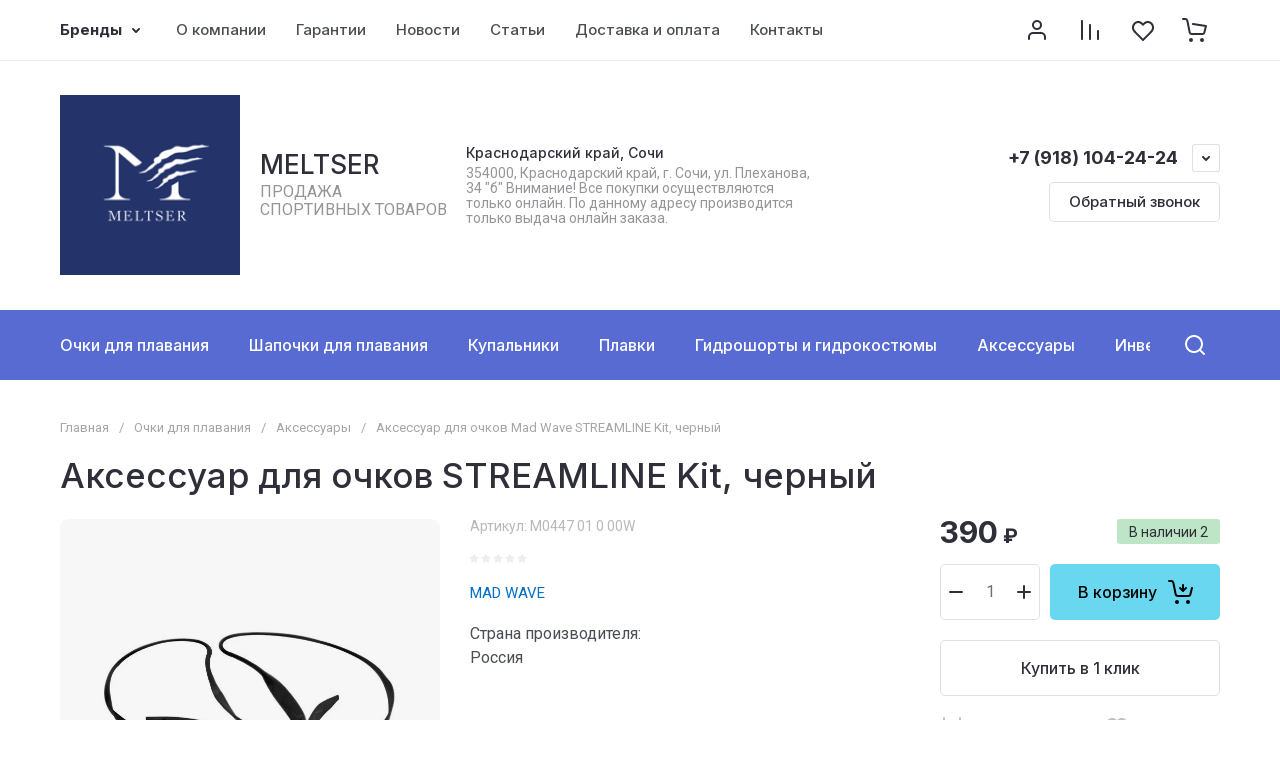

--- FILE ---
content_type: text/css
request_url: https://meltser.ru/t/v16027/images/css/seo_addons.scss.css
body_size: 479
content:
.nonononon {
  display: none; }

.site-header .menu-top, .site-fixed-top-wrapper .fixed_header_btn ~ .menu-top-wrapper {
  width: 100%; }

@media (min-width: 1261px) {
    html body .site-header .site-header-top__right {
      width: 350px; }
    html body .site-header .site-header-top__left {
      width: calc(100% - 350px); } }

.site_content_link {
  display: inline-block;
  background: #69d7ef;
  color: #000 !important;
  font-weight: 500;
  text-decoration: none !important;
  border-radius: 5px;
  padding: 12px 22px;
  margin: 5px;
  transition: all 0.2s linear; }
  .site_content_link:hover {
    background: #7fddf2; }

.price-current.custom .title {
  font-size: 14px;
  opacity: 0.7;
  font-weight: 400; }

body .card-slider__item .frame_video {
  display: flex; }

body .frame_video iframe {
  width: 100%;
  min-height: 450px;
  pointer-events: none;
  border-radius: 8px;
  display: inline-block; }

body .card-slider__thumb .frame_video {
  width: 100%;
  height: 75px;
  cursor: pointer;
  border-radius: 5px;
  position: relative; }
  body .card-slider__thumb .frame_video a {
    position: absolute;
    top: 0;
    right: 0;
    left: 0;
    bottom: 0; }

body .card-slider__thumb .frame_video iframe {
  width: 100%;
  height: 75px;
  min-height: 75px;
  margin: auto;
  border-radius: 5px; }


--- FILE ---
content_type: text/css
request_url: https://meltser.ru/t/v16027/images/css/styles_seo.css
body_size: 848
content:
ul.seo {
  vertical-align: top;
  margin: 10px 5px 10px 0px;
  text-align: left; 
}

ul.seo li {
  background: url("/t/images/css/wave.png ") no-repeat scroll left 0px top 10% / 24px rgba(0, 0, 0, 0);
  list-style-type: none;
  padding: 1px 1px 5px 29px;
  padding-left: 25px !important; }
  ul.seo li:before {
    display: none; }

ul.seo1 {
  vertical-align: top;
  margin: 10px 5px 10px 0px;
  text-align: left; 
}

ul.seo1 li {
  background: url("/t/images/css/chek.png") no-repeat scroll left 0px top 30% / 25px rgba(0, 0, 0, 0);
  list-style-type: none;
  top: 0;
  line-height: 2;
  margin-bottom: 5px;
  padding-left: 30px !important; }
  ul.seo1 li:before {
    display: none; }
    
ul.seo1_white {
  vertical-align: top;
  margin: 10px 5px 10px 0px;
  text-align: left; 
}

ul.seo1_white li {
  background: url("/t/images/css/chek_white.png") no-repeat scroll left 0px top 30% / 25px rgba(0, 0, 0, 0);
  list-style-type: none;
  list-style: none;
  top: 0;
  line-height: 2;
  margin-bottom: 5px;
  padding-left: 30px !important; }
  ul.seo1_white li:before {
    display: none; }

ul.seo2 {
  vertical-align: top;
  /*margin: 10px 5px 10px -25px;*/
  text-align: left; }

ul.seo2 li {
  background: url("/t/images/css/double-block.png") no-repeat scroll left 0px top 0% / 18px rgba(0, 0, 0, 0);
  list-style-type: none;
  padding: 1px 1px 5px 29px; 
  padding-left: 25px !important; }
  ul.seo2 li:before {
    display: none; }

span.zirno {
	font-weight: 700;
}

ul.seo a, p a, .lp-form-tpl__field-checkbox--text a,
.g-form-control-checkbox__label a {
	color: #24336a!important;
}

input:checked+.lp-form-tpl__field-checkbox--input {
	background: #24336a!important;
}

/*textarea*/
._type-textarea {
	width: 100%!important;
	min-width: 257px!important;
}

.lp-form-tpl__field-textarea {
	min-width: 100%!important;
	min-height: 50px!important;
	max-height: 400px!important;
}

.lp-form-tpl__field-checkbox {
	cursor: pointer;
}

@media (max-width: 479px) {
	.highslide img {
		margin: 10px 0 10px 0!important;
		height: 290px!important;
	}
}

/*отзывы*/
a.g-button, input.g-button {
	background: rgba(36, 51, 106, 1)!important;
	font-weight: 400;
    font-family: Inter, sans-serif;
    transition: all 0.15s;

}

a.g-button:hover, input.g-button:hover {
	background: rgba(36, 51, 106, 0.9)!important;	
	font-weight: 400;
    font-family: Inter, sans-serif;
}

.g-page .g-page-board, .g-form-field__title {
	font-family: Inter, sans-serif;
}

.g-form-control-checkbox {
	display: flex!important;
}

.g-form-control-checkbox__input {
	padding: 8px;
}

.g-form-control-checkbox input[type=checkbox]:checked~.g-form-control-checkbox__input{
	background-color: #24336a!important;
}


.g-header, .g-header--h2 {
	font-family: Inter, sans-serif;
	font-size: 22px!important;
	font-weight: 400!important;
}
/*отзывы*/

.shop2-btn {
	color: #fff!important;
}

--- FILE ---
content_type: text/css
request_url: https://meltser.ru/t/v16027/images/css/seo_styless.scss.css
body_size: 2463
content:
.product-item .gr-product-image a {
  overflow: visible !important; }
  .product-item .gr-product-image a img {
    position: absolute !important; }

.news_slider-wrapper {
  background: #fcfcfc; }
  .news_slider-wrapper .news-slider {
    padding: 10px;
    box-sizing: border-box;
    font-family: 'Roboto', sans-serif; }
    .news_slider-wrapper .news-slider .news_item {
      padding: 25px;
      background: #fff;
      border-radius: 5px;
      border: 1px solid transparent;
      position: relative;
      box-sizing: border-box; }
      @media (max-width: 430px) {
  .news_slider-wrapper .news-slider .news_item {
    padding-left: 15px;
    padding-right: 15px; } }
      .news_slider-wrapper .news-slider .news_item:before {
        content: '';
        left: 0;
        top: 0;
        right: 100%;
        height: 1px;
        position: absolute;
        background: #24336a;
        transition: ease 0.5s; }
      .news_slider-wrapper .news-slider .news_item:after {
        content: '';
        right: 0;
        bottom: 0;
        left: 100%;
        height: 1px;
        position: absolute;
        background: #24336a;
        transition: ease 0.3s; }
      .news_slider-wrapper .news-slider .news_item .border-element {
        pointer-events: none; }
        .news_slider-wrapper .news-slider .news_item .border-element:before {
          content: '';
          right: 0;
          top: 0;
          bottom: 100%;
          width: 1px;
          position: absolute;
          background: #24336a;
          transition: ease 0.5s; }
        .news_slider-wrapper .news-slider .news_item .border-element:after {
          content: '';
          left: 0;
          bottom: 0;
          top: 100%;
          width: 1px;
          position: absolute;
          background: #24336a;
          transition: ease 0.5s; }
      .news_slider-wrapper .news-slider .news_item:hover:before {
        right: 0; }
        .news_slider-wrapper .news-slider .news_item:hover:after {
          left: 0; }
        .news_slider-wrapper .news-slider .news_item:hover .border-element:before {
          bottom: 0; }
          .news_slider-wrapper .news-slider .news_item:hover .border-element:after {
            top: 0; }
      .news_slider-wrapper .news-slider .news_item .news_image {
        margin-bottom: 20px; }
        @media (max-width: 650px) {
  .news_slider-wrapper .news-slider .news_item .news_image {
    text-align: center;
    height: auto;
    display: flex;
    justify-content: center;
    width: 100%; }
    .news_slider-wrapper .news-slider .news_item .news_image img {
      width: 100%;
      height: auto;
      max-width: 100%;
      object-fit: cover; } }
      .news_slider-wrapper .news-slider .news_item .news_date {
        font-size: 15px;
        font-weight: 500;
        text-align: right;
        padding: 10px 45px 8px 0;
        position: relative;
        background: url("data:image/svg+xml,%3Csvg xmlns='http://www.w3.org/2000/svg' xmlns:xlink='http://www.w3.org/1999/xlink' width='64' height='64' viewBox='0 0 64 64'%3E%3Cdefs%3E%3Cstyle%3E.a%7Bfill:url(%23a)%7D.b%7Bfill:url(%23b)%7D.c,.d,.e,.f,.g%7Bfill-rule:evenodd%7D.c%7Bfill:url(%23c)%7D.d%7Bfill:url(%23d)%7D.e%7Bfill:url(%23e)%7D.f%7Bfill:url(%23f)%7D.g%7Bfill:url(%23g)%7D%3C/style%3E%3ClinearGradient id='a' x1='32' y1='61.513' x2='32' y2='37.524' gradientUnits='userSpaceOnUse'%3E%3Cstop offset='0' stop-color='%23efb07f'/%3E%3Cstop offset='1' stop-color='%23fddbbb'/%3E%3C/linearGradient%3E%3ClinearGradient id='b' x1='32' y1='29.524' x2='32' y2='35.867' gradientUnits='userSpaceOnUse'%3E%3Cstop offset='0' stop-color='%23ee4423'/%3E%3Cstop offset='1' stop-color='%23d53221'/%3E%3C/linearGradient%3E%3ClinearGradient id='c' x1='32' y1='14.667' x2='32' y2='16.581' gradientUnits='userSpaceOnUse'%3E%3Cstop offset='0' stop-color='%234b4d4e'/%3E%3Cstop offset='1'/%3E%3C/linearGradient%3E%3ClinearGradient id='d' x1='24.75' y1='31.319' x2='24.75' y2='32.945' xlink:href='%23c'/%3E%3ClinearGradient id='e' x1='24.75' y1='38.568' x2='24.75' y2='40.194' xlink:href='%23c'/%3E%3ClinearGradient id='f' x1='39.251' y1='34.803' x2='39.251' y2='36.346' xlink:href='%23b'/%3E%3ClinearGradient id='g' x1='39.251' y1='42.052' x2='39.251' y2='43.595' xlink:href='%23b'/%3E%3C/defs%3E%3Ctitle%3Ecalendar-2_color%3C/title%3E%3Cpath class='a' d='M13.875 27.043h36.251v21.746H13.875z'/%3E%3Cpath class='b' d='M13.875 19.099h36.251v7.944H13.875z'/%3E%3Cpath class='c' d='M18.708 15.21h3.625v7.777h-3.625v-7.776zm22.959 0h3.625v7.777h-3.625v-7.776z'/%3E%3Cpath class='d' d='M18.708 31.875h4.834v4.833h-4.834v-4.833zm7.25 0h4.834v4.833H25.96v-4.833z'/%3E%3Cpath class='e' d='M25.959 39.124h4.833v4.832H25.96v-4.832zm-7.251 0h4.834v4.832h-4.834v-4.832z'/%3E%3Cpath class='f' d='M40.46 31.875h4.833v4.833h-4.834v-4.833zm-7.251 0h4.834v4.833h-4.834v-4.833z'/%3E%3Cpath class='g' d='M40.46 39.124h4.833v4.832h-4.834v-4.832zm-7.251 0h4.834v4.832h-4.834v-4.832z'/%3E%3C/svg%3E") right center / 40px auto no-repeat; }
        .news_slider-wrapper .news-slider .news_item .news_date:before {
          content: 'Новость';
          color: #fff;
          background: #24336a;
          padding: 6px 10px;
          display: inline-block;
          position: absolute;
          left: -25px;
          top: 50%;
          margin-top: -11px;
          font-size: 12px; }
          @media (max-width: 430px) {
  .news_slider-wrapper .news-slider .news_item .news_date:before {
    left: -15px; } }
      .news_slider-wrapper .news-slider .news_item .news_title {
        display: block;
        padding: 5px 0;
        margin-top: 10px;
        text-decoration: none;
        color: #000;
        font-size: 15px;
        font-weight: bold;
        transition: ease 0.3s;
        cursor: pointer; }
        .news_slider-wrapper .news-slider .news_item .news_title:hover {
          color: #000; }
      .news_slider-wrapper .news-slider .news_item .news_body {
        padding-top: 6px;
        font-size: 14px;
        line-height: 1.5; }
        .news_slider-wrapper .news-slider .news_item .news_body p {
          margin: 0; }
    .news_slider-wrapper .news-slider .owl-dots {
      text-align: center;
      padding: 15px 0 15px; }
      .news_slider-wrapper .news-slider .owl-dots .owl-dot {
        width: 12px;
        height: 12px;
        margin: 0 5px;
        border-radius: 50%;
        background: #fff;
        transition: ease 0.3s;
        box-sizing: border-box;
        border: 1px solid #e8e8e8; }
        .news_slider-wrapper .news-slider .owl-dots .owl-dot:hover, .news_slider-wrapper .news-slider .owl-dots .owl-dot.active {
          background: #24336a;
          border: 1px solid #24336a; }
        .news_slider-wrapper .news-slider .owl-dots .owl-dot span {
          display: none; }

.site-footer .site-footer-bot__center {
  text-align: center; }
  .site-footer .site-footer-bot__center iframe {
    margin-top: 25px; }

.g-notice.g-notice--indents {
  display: none; }

.empty-search {
  margin-bottom: 30px;
  background: url(data:image/svg+xml,%3Csvg%20version%3D%221.1%22%20baseProfile%3D%22full%22%20xmlns%3D%22http%3A%2F%2Fwww.w3.org%2F2000%2Fsvg%22%20xmlns%3Axlink%3D%22http%3A%2F%2Fwww.w3.org%2F1999%2Fxlink%22%20xmlns%3Aev%3D%22http%3A%2F%2Fwww.w3.org%2F2001%2Fxml-events%22%20xml%3Aspace%3D%22preserve%22%20x%3D%220px%22%20y%3D%220px%22%20width%3D%2240px%22%20height%3D%2240px%22%20%20viewBox%3D%220%200%2040%2040%22%20preserveAspectRatio%3D%22none%22%20shape-rendering%3D%22geometricPrecision%22%3E%3Cpath%20fill%3D%22%23FF5D47%22%20fill-opacity%3D%220%22%20stroke%3D%22%23FC6A4A%22%20stroke-width%3D%222%22%20d%3D%22M20%2C5c8.3%2C0%2C15%2C6.7%2C15%2C15s-6.7%2C15-15%2C15S5%2C28.3%2C5%2C20S11.7%2C5%2C20%2C5z%22%2F%3E%3Cpath%20fill%3D%22%23FC6A4A%22%20d%3D%22M19.5%2C22.4c0.1%2C0.3%2C0.4%2C0.5%2C0.7%2C0.5c0.4%2C0%2C0.6-0.2%2C0.8-0.5c0.2-0.3%2C0.3-0.8%2C0.3-1.3l0.4-4.9%0A%09%09c0-0.5%2C0.1-0.9%2C0.1-1.3c0-0.7-0.1-1.3-0.3-1.7c-0.2-0.4-0.6-0.6-1.1-0.6c-0.5%2C0-0.9%2C0.2-1.1%2C0.5c-0.3%2C0.3-0.4%2C0.7-0.4%2C1.3%0A%09%09c0%2C0.4%2C0%2C1.1%2C0.1%2C2l0.3%2C4.8C19.3%2C21.6%2C19.4%2C22.1%2C19.5%2C22.4z%20M21.4%2C27.2c0.3-0.3%2C0.4-0.6%2C0.4-1.1c0-0.4-0.1-0.8-0.4-1.1%0A%09%09c-0.3-0.3-0.7-0.4-1.1-0.4c-0.4%2C0-0.8%2C0.1-1.1%2C0.4c-0.3%2C0.3-0.4%2C0.6-0.4%2C1.1c0%2C0.5%2C0.2%2C0.8%2C0.5%2C1.1c0.3%2C0.3%2C0.7%2C0.4%2C1.1%2C0.4%0A%09%09C20.7%2C27.6%2C21.1%2C27.4%2C21.4%2C27.2z%22%2F%3E%3C%2Fsvg%3E) left 0 top 0px / 24px auto no-repeat;
  padding-left: 30px; }


--- FILE ---
content_type: text/css
request_url: https://meltser.ru/t/images/css/shop_extra_styles.css
body_size: 781
content:
div.text_under {
   font-size: 19px;
    color: #4b4e54;
          font-weight: 300;
   
    font-family:  'Roboto', sans-serif;
    line-height: 1.25;
}


div.text_under h2{
      
       color: #2e2f38;
    font-family: 'Inter', sans-serif;
    font-weight: 600;
    font-style: normal;
  font-size: 35px;
}


div.text_under ul{
    list-style:none;
    padding-left:0px;
    display:flex;
    flex-wrap:wrap;
    justify-content:space-between;
}

div.text_under ul li{
    width:46%;
    min-width:280px;
    position:relative;
    padding-left:45px;
}

div.text_under ul li:before{
    position:absolute;
    top:5px;
    left:0px;
    content:" ";
    width:40px;
    height:40px;
    background: url("/d/fgs16_check.svg");
    background-size: 40px;
}
_under__img {
    width: 100px;
    height: 100px;
    display: flex;
    justify-content: center;
    align-items: center;
    box-shadow: 2px 2px 5px 1px rgba(236, 236, 236, 0);
    margin-bottom: 0px;
    border-radius: 5px;
    background: rgba(253, 247, 240, 0);
}
div.text_under_body {
   display: flex;
    flex-wrap: wrap;
    justify-content: space-between;
    margin-bottom: 30px;
    padding: 10px;

}
div.text_title{
    width:100%;
   
    font-size:28px;
    text-align: center;
      color: #333;
    margin-bottom:20px;
    
    
     
   color: #484848;
    font-family: 'Open Sans', serif;
    font-weight: 600;
    font-style: normal;
    line-height: 1.25;
    font-size: 32px;
    
       }
div.text_item {
     isplay: flex;
    flex-wrap: wrap;
    align-items: center;
    width: 22%;
    vertical-align: top;
    background: #F3F6F6;
    border-radius: 10px;
    padding: 10px 40px 10px 22px;
    margin: 12px 16px;
    -moz-box-shadow: 0 0 0px 0px rgba(0, 0, 0, 0.05);
    -webkit-box-shadow: 0 0 0px 0px rgba(0, 0, 0, 0.05);
    box-shadow: 0 0 0px 0px rgba(0, 0, 0, 0.05);
}

div.text_title1 {
   

        line-height: 1.25;
      

         font-family: 'Open Sans', serif;
             text-align: center;
             font-size: 17px;
    color: #4d4d4d;
    font-weight: 300;
    line-height: 20px;

}
div.list-zag {
	
	 
       font-family: "fscb";
    box-sizing: border-box;
    position: relative;
    z-index: 1;
    color: #000;
    font-size: 20px;
    margin-bottom: 6px;
        text-align: center;
   
}

--- FILE ---
content_type: text/css
request_url: https://meltser.ru/t/v16027/images/css/site.addons.scss.css
body_size: -21
content:
.card-slider__image a img {
  object-fit: contain; }


--- FILE ---
content_type: image/svg+xml
request_url: https://meltser.ru/thumb/2/r9zAlanHjq4lPtlToXIenQ/76c46/d/mir.svg
body_size: 717
content:
<svg width="70" height="40" viewBox="0 0 70 40" fill="none" xmlns="http://www.w3.org/2000/svg">
<rect width="70" height="40" rx="2" fill="white"/>
<g clip-path="url(#clip0_3881_51238)">
<path fill-rule="evenodd" clip-rule="evenodd" d="M38.1152 25.6841V18.9308H37.8298L35.4651 24.5967C35.3208 24.9202 35.0858 25.195 34.7887 25.388C34.4916 25.581 34.145 25.6838 33.7907 25.6841H30.6163V14.3133H34.3878V21.0654H34.6869L37.0755 15.3932L37.0944 15.3504C37.2447 15.0408 37.479 14.7797 37.7707 14.5969C38.0624 14.4142 38.3996 14.3172 38.7438 14.317H41.918V25.6841H38.1177H38.1152ZM24.3269 18.9308H24.0201L21.8327 25.6841H19.2279L17.0455 18.9308H16.7413V25.6841H13V14.3133H16.7413C17.2033 14.3078 17.6549 14.4501 18.0303 14.7195C18.4058 14.9888 18.6853 15.3711 18.8281 15.8105L20.3656 21.0666H20.6887L22.2287 15.8105C22.3726 15.3695 22.6539 14.9863 23.0315 14.7169C23.4091 14.4474 23.8631 14.3059 24.3269 14.3133H28.0681V25.6841H24.3269V18.9308ZM55.1948 21.2854C54.4303 21.7409 53.5479 21.9597 52.6591 21.914H48.2239V25.6854H44.4524V19.3594H56.9648C56.577 20.1612 55.9613 20.8307 55.1948 21.2841V21.2854Z" fill="#52B460"/>
<path fill-rule="evenodd" clip-rule="evenodd" d="M56.8982 18.1099H50.0946C46.9869 18.1099 44.4023 16.4668 43.8579 14.3108H52.6868C55.0628 14.3108 56.9888 15.7226 56.9888 17.4625C56.9889 17.6814 56.9584 17.8994 56.8982 18.1099V18.1099Z" fill="#1BA1D7"/>
</g>
<defs>
<clipPath id="clip0_3881_51238">
<rect width="44" height="11.3533" fill="white" transform="translate(13 14.3234)"/>
</clipPath>
</defs>
</svg>



--- FILE ---
content_type: image/svg+xml
request_url: https://meltser.ru/thumb/2/naYxZrjdD4whvoeDd4aB5Q/76c46/d/fgs16_paykeeper-cl.svg
body_size: 5629
content:
<svg width="80" height="40" viewBox="0 0 80 40" fill="none" xmlns="http://www.w3.org/2000/svg">
<rect width="80" height="40" fill="white"/>
<path d="M33.5636 23.2498C33.7401 23.0616 33.9119 22.8816 34.0814 22.6911C34.1604 22.5988 34.2173 22.6525 34.2858 22.6911C34.718 22.9437 35.2135 23.0655 35.7127 23.0418C36.4337 23.0126 36.8934 22.4573 36.7797 21.7104C36.502 22.0057 36.1292 22.1921 35.7278 22.2364C34.7386 22.3533 33.7889 21.9173 33.5346 20.7169C33.4864 20.4808 33.4631 20.2402 33.4649 19.9992C33.4649 19.306 33.4649 18.6129 33.4649 17.9209C33.4649 17.7596 33.5114 17.7234 33.6612 17.7327C33.8699 17.7456 34.0793 17.7456 34.2881 17.7327C34.4483 17.7222 34.5052 17.7585 34.5017 17.9361C34.4901 18.6374 34.5017 19.347 34.5017 20.0518C34.5033 20.2063 34.5232 20.3602 34.5609 20.51C34.5981 20.7062 34.6974 20.8849 34.8439 21.0196C34.9904 21.1542 35.1762 21.2375 35.3737 21.2569C36.1365 21.3796 36.717 20.9366 36.7855 20.1558C36.8551 19.4159 36.8064 18.6725 36.811 17.935C36.811 17.7678 36.8551 17.7269 37.013 17.7362C37.2452 17.7514 37.4693 17.7444 37.6969 17.7362C37.7886 17.7362 37.8223 17.7561 37.8223 17.8531C37.8223 19.2079 37.8617 20.5638 37.8048 21.9161C37.748 23.2685 36.7808 24.0575 35.4398 23.9967C34.7473 23.9747 34.0839 23.7106 33.5636 23.2498Z" fill="#CD2028"/>
<path d="M12.7998 22.5239C13.6729 21.5187 14.5286 20.5369 15.3866 19.5445C15.6188 19.2745 15.6188 19.2815 15.3808 19.0033C14.5231 18.016 13.6667 17.0294 12.8114 16.0437C12.8439 15.9841 12.8927 16.0028 12.931 16.0028C13.5835 16.0028 14.236 16.0086 14.8896 16.0028C14.934 16.0009 14.9782 16.0097 15.0186 16.0284C15.059 16.0471 15.0943 16.0752 15.1218 16.1103C16.0081 17.1296 16.8955 18.1496 17.7841 19.1704C17.8526 19.2499 17.8607 19.2978 17.7841 19.382C16.897 20.402 16.0116 21.4213 15.1277 22.4398C15.1051 22.4724 15.0751 22.499 15.0401 22.5173C15.0051 22.5356 14.9662 22.5451 14.9268 22.545C14.243 22.545 13.5603 22.545 12.8764 22.545C12.8503 22.5403 12.8247 22.5332 12.7998 22.5239V22.5239Z" fill="#CD2028"/>
<path d="M16.3711 22.524L18.0975 20.5369C18.4331 20.1488 18.7663 19.7607 19.1065 19.3774C19.1738 19.3014 19.1761 19.2605 19.1065 19.1845C18.255 18.2089 17.4036 17.2305 16.5522 16.2494C16.493 16.1816 16.4361 16.1115 16.3734 16.0367C16.4464 16.0045 16.5273 15.9951 16.6056 16.0098C17.221 16.0098 17.8363 16.0098 18.4528 16.0098C18.501 16.0074 18.5492 16.0168 18.593 16.0371C18.6369 16.0575 18.6752 16.0882 18.7047 16.1267C19.5856 17.1413 20.4676 18.1555 21.3507 19.1693C21.4297 19.2593 21.4215 19.3049 21.3507 19.389C20.4637 20.4044 19.5809 21.4209 18.7024 22.4386C18.6801 22.4713 18.6503 22.498 18.6156 22.5165C18.5808 22.535 18.5421 22.5448 18.5027 22.545C17.8189 22.545 17.135 22.545 16.4524 22.545C16.4248 22.5402 16.3976 22.5332 16.3711 22.524Z" fill="#CD2028"/>
<path d="M43.8653 22.2668H42.522C42.4558 22.2668 42.4291 22.2118 42.3955 22.1698C41.6485 21.2347 40.9016 20.2996 40.1547 19.3645C40.14 19.3521 40.1283 19.3366 40.1202 19.3191C40.1121 19.3016 40.1079 19.2826 40.1079 19.2633C40.1079 19.2441 40.1121 19.225 40.1202 19.2076C40.1283 19.1901 40.14 19.1746 40.1547 19.1622C40.8954 18.238 41.6338 17.3119 42.3699 16.3838C42.3998 16.3404 42.44 16.3053 42.4868 16.2816C42.5337 16.2579 42.5857 16.2464 42.6381 16.2482C43.0363 16.2564 43.4346 16.2482 43.8734 16.2482C43.6076 16.572 43.3684 16.8654 43.1269 17.1576C42.5812 17.8192 42.0367 18.482 41.4852 19.1377C41.4028 19.237 41.4109 19.2908 41.4852 19.3832C42.2376 20.2894 42.988 21.1976 43.7364 22.1078L43.8653 22.2668Z" fill="#F9A11C"/>
<path d="M64.3377 20.0097C64.3377 19.3177 64.3377 18.6246 64.3377 17.9314C64.3377 17.7795 64.376 17.7234 64.5328 17.7315C64.765 17.7444 64.9879 17.7386 65.2155 17.7315C65.3176 17.7315 65.3629 17.7643 65.3571 17.8695C65.3513 17.9747 65.3571 18.0682 65.3571 18.1664C65.3571 18.2026 65.3455 18.247 65.3815 18.2692C65.4175 18.2914 65.4465 18.2505 65.4709 18.2272C65.9132 17.818 66.4438 17.6719 67.0336 17.6848C67.1637 17.6848 67.2043 17.728 67.1996 17.8566C67.1911 18.0842 67.1911 18.3129 67.1996 18.5427C67.1996 18.6678 67.1555 18.7005 67.0383 18.6982C66.8419 18.6861 66.6448 18.6927 66.4496 18.7181C65.8099 18.835 65.4047 19.3352 65.3896 20.0249C65.3745 20.7145 65.378 21.41 65.3838 22.1031C65.3838 22.2586 65.3397 22.3089 65.1864 22.2995C64.9835 22.2861 64.7799 22.2861 64.5769 22.2995C64.3946 22.3124 64.3331 22.2621 64.3366 22.0657C64.3493 21.3796 64.3377 20.697 64.3377 20.0097Z" fill="#F9A11C"/>
<path d="M39.9236 19.2756C39.9236 20.2037 39.9236 21.1318 39.9236 22.0599C39.9236 22.2095 39.8923 22.2715 39.732 22.2621C39.4917 22.2492 39.2514 22.2551 39.0111 22.2621C38.895 22.2621 38.8462 22.2399 38.8462 22.109C38.8462 20.2037 38.8462 18.2977 38.8462 16.3908C38.8462 16.2739 38.895 16.2459 39.0006 16.2482C39.2467 16.2541 39.4929 16.2588 39.739 16.2482C39.8888 16.2412 39.9248 16.2938 39.9236 16.4376C39.9213 17.3844 39.9236 18.3312 39.9236 19.2756Z" fill="#F9A11C"/>
<path d="M27.4554 18.0249C27.3554 17.5202 27.0826 17.0668 26.6846 16.7438C26.2865 16.4208 25.7885 16.2487 25.2774 16.2576C24.6132 16.2576 23.948 16.2576 23.2839 16.2576C23.1329 16.2576 23.0853 16.2915 23.0877 16.4493C23.0946 17.3902 23.0877 18.33 23.0877 19.271V22.0868C23.0882 22.093 23.0882 22.0993 23.0877 22.1055C23.0668 22.2329 23.1155 22.275 23.2467 22.2703C23.5052 22.2602 23.7638 22.2602 24.0223 22.2703C24.1465 22.2703 24.1767 22.2341 24.1755 22.1148C24.1686 21.6882 24.1755 21.2604 24.1674 20.8291C24.1674 20.6444 24.1999 20.5824 24.3996 20.5848C24.8408 20.5848 25.2855 20.6257 25.7255 20.5544C26.868 20.372 27.6958 19.1587 27.4554 18.0249ZM25.3389 19.5152C24.9906 19.5234 24.6504 19.5152 24.3056 19.5152C24.1964 19.5152 24.1732 19.4778 24.1744 19.3762C24.1802 19.0559 24.1744 18.7333 24.1744 18.413C24.1744 18.0927 24.1744 17.7818 24.1744 17.4662C24.1744 17.3914 24.1744 17.3353 24.2789 17.3376C24.6597 17.3376 25.0428 17.3224 25.4213 17.3517C26.0297 17.3972 26.4302 17.8788 26.4059 18.4925C26.3886 18.7669 26.2692 19.0247 26.0714 19.2143C25.8736 19.4039 25.612 19.5114 25.3389 19.5152Z" fill="#CD2028"/>
<path d="M58.4697 19.5094C58.3814 19.0238 58.1357 18.5814 57.771 18.2514C57.4063 17.9215 56.9432 17.7226 56.4542 17.6859C55.9684 17.6469 55.4828 17.7627 55.0661 18.017C54.6493 18.2712 54.3226 18.651 54.1321 19.1026C53.9487 19.5398 53.9603 19.9945 53.9615 20.4515C53.9615 21.5467 53.9615 22.6408 53.9615 23.736C53.9615 23.8915 54.0091 23.9418 54.1612 23.9336C54.358 23.9219 54.5553 23.9219 54.7521 23.9336C54.9205 23.9441 54.9739 23.8892 54.9716 23.7162C54.9611 23.0861 54.9716 22.455 54.9716 21.798C54.9968 21.8098 55.0209 21.8239 55.0435 21.8401C55.6392 22.4538 56.5761 22.4725 57.2715 22.1323C58.1957 21.673 58.6868 20.6128 58.4697 19.5094ZM56.1872 21.3585C55.4499 21.3585 54.9495 20.8127 54.953 20.0003C54.9565 19.1879 55.4511 18.6643 56.1906 18.6655C56.3663 18.6627 56.5408 18.6958 56.7034 18.7628C56.866 18.8298 57.0135 18.9293 57.1368 19.0552C57.2602 19.1812 57.3569 19.331 57.4212 19.4957C57.4855 19.6603 57.5159 19.8363 57.5107 20.0132C57.5148 20.1899 57.4834 20.3656 57.4185 20.5298C57.3536 20.6941 57.2565 20.8435 57.1329 20.969C57.0094 21.0946 56.8619 21.1939 56.6994 21.2608C56.5369 21.3277 56.3627 21.361 56.1872 21.3585Z" fill="#F9A11C"/>
<path d="M32.4792 19.7537C32.4792 19.1295 32.4792 18.5054 32.4792 17.8835C32.4792 17.7748 32.4571 17.7327 32.3387 17.7374C32.0868 17.7468 31.8348 17.7444 31.5817 17.7374C31.4842 17.7374 31.4552 17.7678 31.4598 17.8636C31.468 17.9969 31.4598 18.1313 31.4598 18.3031C31.0567 17.9088 30.5161 17.6891 29.9539 17.6913C29.3918 17.6935 28.8529 17.9173 28.4528 18.3148C27.8305 18.9425 27.6459 19.7175 27.8084 20.5637C27.8655 20.8619 27.9824 21.1452 28.152 21.3963C28.3215 21.6474 28.5403 21.861 28.7947 22.0241C29.0491 22.1871 29.334 22.2961 29.6317 22.3445C29.9295 22.3929 30.2339 22.3796 30.5264 22.3054C30.877 22.2108 31.1971 22.0259 31.4552 21.7689C31.4552 21.9267 31.4621 22.0494 31.4552 22.171C31.4482 22.2925 31.4749 22.3241 31.5945 22.3182C31.8337 22.3089 32.0752 22.3077 32.3143 22.3182C32.4479 22.3252 32.4769 22.2761 32.4757 22.1511C32.4757 21.3492 32.4792 20.5521 32.4792 19.7537ZM30.0782 21.3796C29.9042 21.3789 29.7322 21.3433 29.572 21.2748C29.4119 21.2064 29.2669 21.1066 29.1455 20.9811C29.0241 20.8556 28.9288 20.7071 28.8651 20.5441C28.8014 20.3811 28.7705 20.207 28.7744 20.0319C28.7692 19.8555 28.7992 19.6799 28.8626 19.5154C28.926 19.3509 29.0216 19.2009 29.1437 19.0743C29.2658 18.9477 29.4118 18.8471 29.5733 18.7783C29.7347 18.7096 29.9082 18.6742 30.0834 18.6742C30.2587 18.6742 30.4322 18.7096 30.5936 18.7783C30.755 18.8471 30.9011 18.9477 31.0232 19.0743C31.1452 19.2009 31.2408 19.3509 31.3043 19.5154C31.3677 19.6799 31.3977 19.8555 31.3925 20.0319C31.3978 20.2083 31.3677 20.3839 31.3038 20.5482C31.24 20.7126 31.1438 20.8622 31.021 20.9881C30.8982 21.114 30.7514 21.2136 30.5893 21.2809C30.4273 21.3482 30.2535 21.3818 30.0782 21.3796Z" fill="#CD2028"/>
<path d="M63.4422 18.9542C62.8024 17.4171 60.8299 17.3482 59.8662 18.247C59.2683 18.8046 59.0686 19.5153 59.1487 20.3031C59.2288 21.0909 59.6131 21.7198 60.3422 22.0833C61.3349 22.5824 62.5157 22.3428 63.3969 21.6672C63.47 21.6111 63.448 21.5725 63.3969 21.5199C63.2808 21.3948 63.1565 21.2709 63.0486 21.1365C63.0352 21.1115 63.0165 21.0898 62.9937 21.0731C62.9709 21.0563 62.9447 21.0449 62.917 21.0396C62.8893 21.0343 62.8608 21.0354 62.8335 21.0426C62.8063 21.0499 62.781 21.0632 62.7595 21.0816C62.3544 21.3087 61.896 21.4218 61.4324 21.4088C60.7718 21.396 60.3155 21.0465 60.1913 20.4819C60.1588 20.3335 60.2017 20.2984 60.3422 20.3007C60.8473 20.3007 61.3523 20.3007 61.8516 20.3007C62.3508 20.3007 62.85 20.3007 63.3481 20.3007C63.4816 20.3007 63.5362 20.2552 63.5559 20.1313C63.6299 19.736 63.5904 19.3277 63.4422 18.9542ZM62.4216 19.5094C62.0838 19.5024 61.7459 19.5094 61.408 19.5094C61.0702 19.5094 60.7497 19.5094 60.4142 19.5094C60.2702 19.5094 60.225 19.4802 60.2842 19.3317C60.3831 19.1111 60.5437 18.9242 60.7464 18.7938C60.949 18.6635 61.185 18.5953 61.4255 18.5977C61.6634 18.5919 61.8975 18.6594 62.0962 18.7912C62.295 18.923 62.4491 19.1129 62.5377 19.3353C62.5865 19.4685 62.5679 19.5164 62.4216 19.5094Z" fill="#F9A11C"/>
<path d="M48.1388 19.1669C47.6314 17.4662 45.566 17.2967 44.5396 18.2096C43.9498 18.7286 43.7269 19.4019 43.771 20.171C43.8268 21.0979 44.2563 21.7957 45.1201 22.1476C46.1651 22.573 47.1322 22.3124 48.0227 21.6707C48.0924 21.6204 48.0889 21.5818 48.0331 21.5246C47.9054 21.3913 47.7731 21.2604 47.657 21.1178C47.6459 21.0965 47.6302 21.078 47.6111 21.0636C47.592 21.0493 47.5699 21.0394 47.5465 21.0348C47.5231 21.0302 47.499 21.031 47.4759 21.037C47.4528 21.0431 47.4314 21.0543 47.4132 21.0699C46.9924 21.3076 46.515 21.4248 46.0327 21.4088C45.4046 21.3913 44.9588 21.05 44.8287 20.5088C44.7927 20.358 44.8113 20.2961 44.9843 20.2996C45.4835 20.3089 45.9816 20.2996 46.4797 20.2996C46.9778 20.2996 47.4526 20.2902 47.9391 20.2996C48.1133 20.2996 48.1899 20.24 48.2003 20.0775C48.2348 19.7727 48.2139 19.4642 48.1388 19.1669ZM47.0335 19.5176C46.7026 19.5059 46.3706 19.5176 46.0397 19.5176C45.7088 19.5176 45.364 19.5176 45.0261 19.5176C44.8868 19.5176 44.8519 19.4802 44.91 19.3434C45.0086 19.1182 45.1718 18.9279 45.3787 18.7969C45.5856 18.6658 45.8267 18.6001 46.071 18.6082C46.3026 18.6056 46.5298 18.6721 46.7239 18.7995C46.9179 18.9268 47.0701 19.1092 47.1612 19.3236C47.21 19.4533 47.2123 19.5211 47.0335 19.5153V19.5176Z" fill="#F9A11C"/>
<path d="M53.1291 19.0524C52.8226 18.2634 52.2549 17.804 51.4143 17.6942C50.6782 17.5995 50.0211 17.7713 49.4742 18.2915C48.9274 18.8116 48.7695 19.4428 48.7881 20.1617C48.7964 20.6111 48.9413 21.0472 49.2032 21.4113C49.4652 21.7753 49.8316 22.0498 50.2533 22.1978C51.2726 22.5427 52.1887 22.2902 53.0397 21.68C53.1187 21.6228 53.1094 21.583 53.049 21.5211C52.9248 21.3937 52.7959 21.2674 52.6844 21.1283C52.6729 21.1056 52.6564 21.0859 52.6361 21.0706C52.6159 21.0554 52.5924 21.045 52.5675 21.0402C52.5426 21.0355 52.517 21.0365 52.4926 21.0433C52.4682 21.0501 52.4457 21.0623 52.4267 21.0792C52.0109 21.3131 51.5397 21.4286 51.0637 21.4135C50.4274 21.3983 49.9769 21.0523 49.8492 20.503C49.8156 20.3569 49.8388 20.3019 50.0002 20.3043C50.4982 20.3124 50.9975 20.3043 51.4956 20.3043C51.9936 20.3043 52.4813 20.2949 52.9735 20.3043C53.1407 20.3043 53.2057 20.2458 53.222 20.0927C53.2475 19.7432 53.2603 19.3925 53.1291 19.0524ZM52.0575 19.5199C51.7266 19.5094 51.3946 19.5199 51.0637 19.5199C50.7328 19.5199 50.3879 19.5199 50.0501 19.5199C49.9038 19.5199 49.8817 19.4744 49.934 19.3446C50.0323 19.1233 50.1927 18.9357 50.3955 18.8049C50.5982 18.6741 50.8345 18.6057 51.0753 18.6082C51.3099 18.6038 51.5405 18.67 51.7376 18.7982C51.9348 18.9265 52.0894 19.111 52.1817 19.3282C52.2409 19.4615 52.2282 19.5199 52.0575 19.5153V19.5199Z" fill="#F9A11C"/>
</svg>



--- FILE ---
content_type: image/svg+xml
request_url: https://meltser.ru/thumb/2/wjnttPFYTIKr2B5aoIx-vA/76c46/d/qiwi.svg
body_size: 2322
content:
<svg width="70" height="40" viewBox="0 0 70 40" fill="none" xmlns="http://www.w3.org/2000/svg">
<rect width="70" height="40" rx="2" fill="white"/>
<g clip-path="url(#clip0_3881_51228)">
<path fill-rule="evenodd" clip-rule="evenodd" d="M42.6414 24.6137C42.4795 23.7656 42.0414 22.9949 41.3955 22.4219C41.1719 22.2048 40.9182 22.0211 40.6422 21.8763C40.5015 21.7942 40.3542 21.7243 40.2016 21.6675C39.8089 21.4982 39.3808 21.4273 38.9545 21.4609C39.2867 21.3411 39.6411 21.2958 39.9927 21.3283C40.2922 21.3716 40.5872 21.4419 40.874 21.5383C41.1048 21.6663 41.3436 21.7967 41.5755 21.9282C42.0898 20.0984 41.9897 18.1504 41.2905 16.3829C40.7272 14.8847 39.8098 13.5449 38.6165 12.4781C37.4084 11.3419 35.9062 10.5667 34.2802 10.2401C33.3358 10.0558 32.3638 10.0645 31.4228 10.2655C30.6258 10.4763 29.8766 10.8381 29.2161 11.3314C28.6037 11.8258 28.0849 12.4259 27.6841 13.1033C27.5654 13.2673 27.4611 13.4414 27.3726 13.6235C27.293 13.8208 27.2031 14.01 27.1131 14.2003C26.6172 15.5474 26.4587 16.9954 26.6516 18.4178C26.7655 19.3051 27.0016 20.1723 27.353 20.9949C27.5422 21.3606 27.7141 21.7424 27.9229 22.0874C28.1301 22.4212 28.3557 22.7431 28.5989 23.0518C29.1157 23.6311 29.6997 24.1469 30.3384 24.5883C31.7989 25.5823 33.5074 26.1499 35.2723 26.2275C35.2737 26.1017 35.2469 25.9772 35.1939 25.863C35.1627 25.7373 35.1511 25.5954 35.1154 25.472C35.0819 25.1784 35.0819 24.8819 35.1154 24.5883L35.2458 24.7694L35.3761 24.9252C35.4441 25.0521 35.5213 25.1739 35.6068 25.2897C35.7792 25.5147 35.9801 25.7164 36.2044 25.8896C36.6514 26.2556 37.1502 26.5533 37.6845 26.7732C38.288 27.0269 38.9282 27.1827 39.5809 27.2346C40.2527 27.3216 40.9195 27.4429 41.5789 27.598C42.1588 27.7658 42.7167 28.0016 43.2412 28.3005C43.4928 28.4391 43.7355 28.5932 43.9679 28.762C44.09 28.8359 44.2035 28.9234 44.306 29.0227C44.4421 29.0769 44.5021 29.2061 44.6428 29.2534C45.055 29.6315 45.4376 30.0407 45.7872 30.4773C45.9532 30.7175 46.1006 30.9701 46.2279 31.2329C46.3224 31.3379 46.3501 31.5098 46.4355 31.6251L46.4955 31.8431L46.4608 32.067C46.2682 32.0946 46.3074 31.8904 46.2301 31.8062C46.1578 31.7096 46.0967 31.6051 46.0479 31.4947C45.7433 31.1729 45.4711 30.8223 45.1388 30.5316C44.8184 30.231 44.4708 29.9606 44.1006 29.724C43.3298 29.1834 42.4677 28.7864 41.5558 28.552C40.4833 28.2573 39.3678 28.1511 38.2589 28.2382C37.7372 28.2961 37.2233 28.4098 36.7258 28.5774C36.2031 28.6936 35.6743 28.7806 35.1419 28.8381C33.0543 28.9461 30.9711 28.5533 29.0661 27.6926C28.241 27.3249 27.4717 26.843 26.7808 26.261C26.4335 25.9874 26.1122 25.6824 25.8211 25.3497C25.5227 25.0233 25.2612 24.6651 25.0412 24.2814C24.7902 23.898 24.5648 23.4984 24.3664 23.0852C24.1817 22.6346 24.0276 22.1721 23.905 21.7009C23.7415 21.1943 23.637 20.6707 23.5935 20.1401C23.5843 19.9821 23.5139 19.6787 23.5151 19.4364L23.5416 19.358C23.5035 19.1079 23.5035 18.8536 23.5416 18.6035C23.5452 18.052 23.6059 17.5022 23.7227 16.9632C23.8139 16.4672 23.9443 15.9792 24.1126 15.5039C24.2672 15.0424 24.4714 14.6157 24.6571 14.1773C24.7828 13.9893 24.8775 13.7735 24.9951 13.5797C25.0943 13.3744 25.2431 13.2198 25.3331 13.003L25.5407 12.7446C25.5811 12.6292 25.6884 12.5784 25.7219 12.4573L25.9295 12.1966L26.1372 11.937C26.4475 11.6313 26.7243 11.2922 27.0461 10.9992C27.368 10.7062 27.7279 10.4339 28.0602 10.1409C28.2701 10.0406 28.4224 9.88019 28.63 9.77521C28.7881 9.63101 29.0188 9.55841 29.1756 9.4119C29.5876 9.18947 30.0112 8.98921 30.4446 8.81202C30.8825 8.61544 31.3339 8.4504 31.7954 8.31824C32.8514 8.02604 33.9453 7.89422 35.0405 7.92719H35.1177C37.0931 7.95782 39.0169 8.56222 40.6549 9.66678C42.1047 10.6371 43.2698 11.9762 44.0303 13.5463C44.7775 15.1359 45.1098 16.8889 44.9963 18.6416C44.8827 20.3944 44.3269 22.0898 43.3808 23.5697C43.2774 23.7631 43.1557 23.9462 43.0174 24.1165L42.8363 24.3749L42.7325 24.5064L42.7129 24.5398L42.6806 24.5583L42.6414 24.6137ZM42.0196 25.2908C41.7629 25.1015 41.5863 24.8228 41.5247 24.5099C41.4901 24.3912 41.4901 24.2651 41.5247 24.1465L41.5766 24.12H41.7128L41.842 24.1707C41.9938 24.3609 42.1006 24.5829 42.1546 24.8202V25.0751L42.0196 25.2908ZM39.7343 24.849H39.7655C39.8675 24.8593 39.9665 24.8897 40.0568 24.9384C40.1471 24.9871 40.2269 25.0532 40.2916 25.1328C40.4237 25.2945 40.4867 25.5018 40.4669 25.7096C40.4563 25.8285 40.4076 25.9409 40.328 26.0298C40.2483 26.1188 40.1421 26.1797 40.0251 26.2033C39.8877 26.2087 39.7512 26.1781 39.6294 26.1145C39.5067 26.0524 39.4028 25.9589 39.3283 25.8434C39.2525 25.7286 39.2072 25.5964 39.1968 25.4592C39.1873 25.3212 39.2131 25.1831 39.2718 25.0578L39.4794 24.894L39.7343 24.849Z" fill="#F78300"/>
</g>
<defs>
<clipPath id="clip0_3881_51228">
<rect width="23" height="24.1178" fill="white" transform="translate(23.5 7.94104)"/>
</clipPath>
</defs>
</svg>



--- FILE ---
content_type: application/javascript
request_url: https://meltser.ru/t/v16027/images/js/seo_addons.js
body_size: 1501
content:
shop2.queue.compare = function() {
	var popup_data;
	var compare_arrow = '<i><svg class="gr-svg-icon"><use xlink:href="#icon_shop_notify_arr"></use></svg></i>';
	if (shop2.my.gr_popup_compare) {
		popup_data = ' data-remodal-target="compare-preview-popup"';
	};
	
	let $document = $(document);
	if ($('html').attr('lang') == 'ru') {
		var compareBtn = '<a href="' + shop2.uri + '/compare" class="go-to-compare-btn"'+popup_data+' target="_blank">к сравнению'+compare_arrow+'</a>';
		var compareBtn2 = '<a href="' + shop2.uri + '/compare" class="go-to-compare-btn"'+popup_data+' target="_blank">Перейти к сравнению'+compare_arrow+'</a>';
	} else {
		var compareBtn = '<a href="' + shop2.uri + '/compare" class="go-to-compare-btn"'+popup_data+' target="_blank">сompare'+compare_arrow+'</a>';
		var compareBtn2 = '<a href="' + shop2.uri + '/compare" class="go-to-compare-btn"'+popup_data+' target="_blank">Compare'+compare_arrow+'</a>';
	};

	function update(el, res) {

		$('input[type=checkbox][value=' + el.val() + ']').closest('.product-compare').replaceWith(res.data);
		$('.product-compare-added a span').html(res.count);
		$('.gr-compare-btn .gr-compare-btn-amount').html(res.count);
		
		if ($('body').hasClass('gr_tab_bar_on')) {
	    	$('.item_icon.item_compare .gr-compare-btn-amount').html(res.count);
		}
		
		if (+$('.gr-compare-btn .gr-compare-btn-amount').text() == '0') {
		    $('.gr-compare-btn').removeClass('active');
		    $('.gr-compare-btn').attr('href', 'javascript:void(0);');
			if ($('body').hasClass('gr_tab_bar_on')) {
			    $('.item_icon.item_compare').removeClass('active-amount');
			}
		} else {
		    $('.gr-compare-btn').addClass('active');
		    $('.gr-compare-btn').attr('href', shop2.uri + '/compare');
			if ($('body').hasClass('gr_tab_bar_on')) {
		    	$('.item_icon.item_compare').addClass('active-amount');
			}
		};
		
		if (!$('.compare-remodal').hasClass('remodal-is-opened')) {
			if ($('html').attr('lang') == 'ru') {
				shop2.msg('<span class="go-to-compare-count">'+res.count+'</span>' + 'Товар добавлен ' + compareBtn, $('body'));
			} else {
				shop2.msg('<span class="go-to-compare-count">'+res.count+'</span>' + 'Added to ' + compareBtn, $('body'));
			};
		};

		if (res.panel) {
			$('#shop2-panel').replaceWith(res.panel);
		};

	}

	$document.on('click', '.product-compare input:checkbox', function() {
		let $this = $(this),
			action = $this.attr('checked') ? 'del' : 'add';
			
		shop2.compare.action(action, $this.val(), function(res, status) {
			if (status == 'success') {
				

				if (res.errstr) {
					if (!$('.compare-remodal').hasClass('remodal-is-opened')) {
						shop2.msg(res.errstr + '<div class="go-to-compare-error">'+compareBtn2+'</div>', $('body'));
					}
					$this.prop('checked', false);
				} else {
					update($this, res);
					
					if (action == 'del' && !$('.compare-remodal').hasClass('remodal-is-opened')) {
						if ($('html').attr('lang') == 'ru') {
							shop2.msg('Товар удален из сравнения', $('body'));
						} else {
							shop2.msg('Product removed from comparison', $('body'));
						};
					}
				}
				
			}
		});
	});
};


document.addEventListener('DOMContentLoaded', shop2.queue.compare);




$(function(){
	$('.news_slider-wrapper .slider-init').addClass('owl-carousel').owlCarousel({
		items: 2,
		margin: 20,
		autoplay: 0,
		nav: false,
		dots: true,
		autoplayTimeout : 6000,
		autoHeight: true,
		responsive : {
		    0 : {
		    	items: 1,
		        autoHeight: true,
		        margin: 0
		    },
		    650 : {
		        items: 3
		    }
		}
	});
	
	$(".news_slider-wrapper .news_item").each(function() {
		var newsitemlink = $(this).find(".news_title").data("link");
		$(this).on("click", function() {
			console.log(newsitemlink)
			document.location.href = newsitemlink;
		})
	})
	$(document).on("click", "#search-app", function() {
		var searchResult = $(this).find("#search-result");
		var prCountSearch = searchResult.find(".products-search-title").children("span").text();
		console.log(prCountSearch);
		if ( prCountSearch == '' ) {
			$(this).find("#smart-shop2-name").attr("name", "search");
			$(this).find("#smart-search-block").attr("action", "/search");
			console.log(321);
		} else {
			console.log(123);
		}
	});
});

--- FILE ---
content_type: text/javascript
request_url: https://counter.megagroup.ru/bd8a05674fa36ac80a6bce099aacd6b4.js?r=&s=1280*720*24&u=https%3A%2F%2Fmeltser.ru%2Fmagazin%2Fproduct%2Faksessuar-dlya-ochkov-streamline-kit-chernyj&t=%D0%90%D0%BA%D1%81%D0%B5%D1%81%D1%81%D1%83%D0%B0%D1%80%20%D0%B4%D0%BB%D1%8F%20%D0%BE%D1%87%D0%BA%D0%BE%D0%B2%20Mad%20Wave%20STREAMLINE%20Kit%2C%20%D1%87%D0%B5%D1%80%D0%BD%D1%8B%D0%B9%20%E2%80%94%20%D0%B0%D1%80%D1%82%D0%B8%D0%BA%D1%83%D0%BB%20M0447%2001%200%2000W%20%E2%80%94%20%D0%B2&fv=0,0&en=1&rld=0&fr=0&callback=_sntnl1769543385072&1769543385072
body_size: 85
content:
//:1
_sntnl1769543385072({date:"Tue, 27 Jan 2026 19:49:45 GMT", res:"1"})

--- FILE ---
content_type: image/svg+xml
request_url: https://meltser.ru/thumb/2/dd7qkTugQXzBpzaHZZ8Kig/76c46/d/tinkoff.svg
body_size: 820
content:
<svg width="70" height="40" viewBox="0 0 70 40" fill="none" xmlns="http://www.w3.org/2000/svg">
<rect width="70" height="40" rx="2" fill="white"/>
<g clip-path="url(#clip0_3881_51254)">
<path fill-rule="evenodd" clip-rule="evenodd" d="M12.2965 23.5371V18.3243H15.3497V16.4273H7.00885V18.3243H10.0711V23.5371H12.2965V23.5371ZM18.4741 16.4273H16.2398V23.5371H18.4741V16.4273ZM20.1032 16.4273V23.5371H22.1505V19.6088L25.9693 23.5371H27.8654V16.4273H25.8179V20.3263L22.0882 16.4273H20.1032ZM32.2449 20.8488L34.8085 23.5371H37.6749L34.0965 19.8331L37.5414 16.4273H34.8442L32.2449 19.0978H31.6485V16.4273H29.4943V23.5371H31.6485V20.8488H32.2449ZM42.1079 16.2333C39.206 16.2333 37.4701 17.8765 37.4701 19.9978C37.4701 22.119 39.206 23.7614 42.1079 23.7614C44.9831 23.7614 46.7189 22.1181 46.7189 19.9978C46.7189 17.8774 44.9831 16.2333 42.1079 16.2333V16.2333ZM42.1079 22.0291C41.7212 21.9696 41.3596 21.8005 41.066 21.5418C40.7724 21.2831 40.5591 20.9458 40.4513 20.5696C40.3435 20.1935 40.3457 19.7943 40.4578 19.4194C40.5698 19.0445 40.787 18.7095 41.0835 18.4542C41.38 18.1988 41.7435 18.0338 42.1309 17.9787C42.5182 17.9235 42.9133 17.9805 43.2693 18.1429C43.6253 18.3053 43.9272 18.5664 44.1395 18.8951C44.3517 19.2238 44.4654 19.6065 44.4669 19.9978C44.4586 20.2906 44.3893 20.5785 44.2635 20.8431C44.1376 21.1077 43.9579 21.3431 43.7359 21.5343C43.5139 21.7254 43.2544 21.8682 42.9741 21.9534C42.6938 22.0386 42.3988 22.0644 42.1079 22.0291V22.0291ZM54.8906 16.4273H47.7426V23.5371H49.8968V21.0579H54.5791V19.4895H49.8968V18.2353H54.8906V16.4273V16.4273ZM62.9911 16.4273H55.852V23.5371H58.0062V21.0579H62.6795V19.4895H58.0062V18.2353H62.9911V16.4273V16.4273Z" fill="#333333"/>
</g>
<defs>
<clipPath id="clip0_3881_51254">
<rect width="56" height="7.51028" fill="white" transform="translate(7 16.2449)"/>
</clipPath>
</defs>
</svg>



--- FILE ---
content_type: application/javascript
request_url: https://meltser.ru/t/v16027/images/js/seo_addons_smart.js
body_size: 399
content:
$(window).on('load', function() {
	if ($('.products_in_empty_search').length) {
		let prodsWrapper = $('.products_in_empty_search'),
			parameters = {
				s: {
					flags: {
						668905: true
					},
					limit: 15
				}
		    };
		
		xapi.method('shop2/getProductsBySearchMatches')
			.send(parameters)
			.then(response => {
				if (response.result.success) {
					prodsWrapper.html(response.result.html);
					var slider = tns({
						loop: true,
						mode: 'carousel',
                    	axis: 'horizontal',
						rewind: true,
						items: 5,
						autoplay: true,
						slideBy: 1,
						autoWidth: true,
						mouseDrag: false,
						container: '.products_in_empty_search .product-list',
						navPosition: 'bottom',
						swipeAngle: false,
						nav: false,
						controls: true
					});
				}
			}).catch(reason => {
				console.error(reason);
		});

	} else {
		$('.products_in_empty_search').hide()
		//$('.empty-search').hide()
	}
});